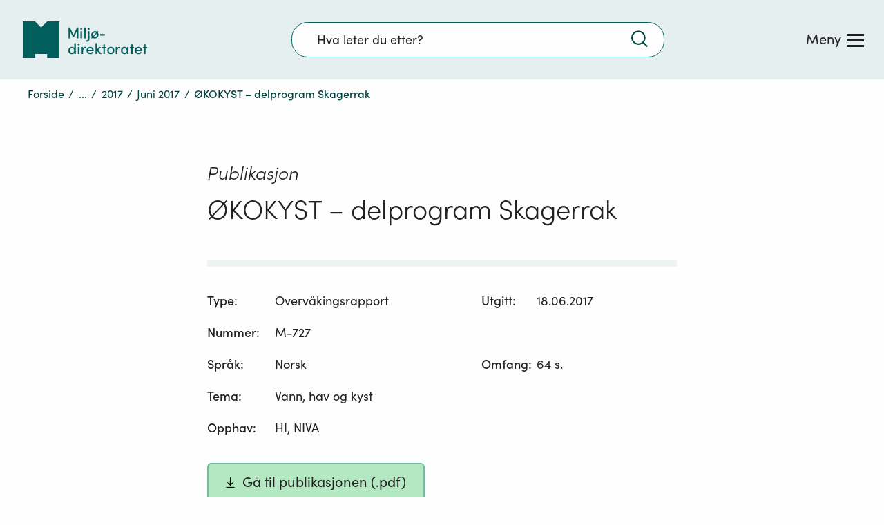

--- FILE ---
content_type: text/css
request_url: https://www.miljodirektoratet.no/css/7750.4869347a25119719a4d8.css
body_size: 4844
content:
@import url(https://fonts.googleapis.com/css?family=Open+Sans&display=swap);.c_change-messages__mobile-subscribe-link{display:block;margin-top:10px}.c_change-messages .c_change-messages-trigger{background-color:#d9e4e4;display:inline-block;width:100%}.c_change-messages .c_change-messages-trigger__button{-webkit-appearance:none;-moz-appearance:none;appearance:none;background:none;border:none;color:inherit;cursor:pointer;-webkit-font-smoothing:inherit;-moz-osx-font-smoothing:inherit;font-smoothing:inherit;font-family:SofiaPro-Regular!important;outline:none;padding-left:.5em;padding-top:.5em;text-align:left;width:100%}@media(min-width:769px){.c_change-messages .c_change-messages-trigger__button{float:left;padding-left:1.5em;width:60%}.c_change-messages .c_change-messages-trigger__button:focus .c_change-messages-trigger__heading{margin-left:-40px;margin-top:-5px;outline:2px solid #3285ce;padding-left:40px;padding-top:5px}}.c_change-messages .c_change-messages-trigger__button,.c_change-messages .c_change-messages-trigger__subscribe-link{box-sizing:border-box;color:#222;display:block;font-size:1em;padding-bottom:0;padding-top:.9em}@media(min-width:769px){.c_change-messages .c_change-messages-trigger__button,.c_change-messages .c_change-messages-trigger__subscribe-link{font-size:1.111em;padding-bottom:1.2em;padding-top:1.5em}}.c_change-messages .c_change-messages-trigger__subscribe-link{outline:none;padding-bottom:.5em;padding-left:.5em;padding-right:.5em;text-align:left;width:100%}@media(min-width:769px){.c_change-messages .c_change-messages-trigger__subscribe-link{float:right;padding-right:1.5em;text-align:right;width:35%}}.c_change-messages .c_change-messages-trigger__subscribe-link span{border-bottom:3px solid transparent}@media(min-width:769px){.c_change-messages .c_change-messages-trigger__subscribe-link:focus span{margin-top:-5px;outline:2px solid #3285ce;padding-top:5px}}.c_change-messages .c_change-messages-trigger__button-symbol{display:block;float:left;font-family:SofiaPro-Bold;font-size:1.44em;line-height:.65;margin-bottom:.7em;margin-right:.35em;transition:all .3s ease}@media(min-width:769px){.c_change-messages .c_change-messages-trigger__button-symbol{margin-bottom:0;margin-right:.75em}}.c_change-messages .c_change-messages-trigger__button-symbol--open{transform-origin:center}.c_change-messages .c_change-messages-trigger__heading{border-bottom:3px solid transparent;display:inline-block;width:auto}.c_change-messages__show-all-button{-webkit-appearance:none;-moz-appearance:none;appearance:none;background:none;border:none;color:inherit;cursor:pointer;-webkit-font-smoothing:inherit;-moz-osx-font-smoothing:inherit;font-smoothing:inherit;color:#005e5d;font-family:SofiaPro-Regular!important;font-size:1em;padding:.5em}@media(min-width:769px){.c_change-messages__show-all-button{font-size:1.111em;padding:1.5em 1.5em 1.35em}}.c_change-messages__show-all-button span{font-family:SofiaPro-Bold;margin-right:.5em}.c_change-messages .c_change-messages-list{clear:both;display:inline-block;list-style-type:none;margin:0;overflow:auto;padding-left:0;text-align:left;transition:all .5s ease;width:100%}.c_change-messages .c_change-messages-list .c_change-message-item{background-color:#ebf3f3;box-sizing:border-box;display:block;margin-top:.5em;overflow:auto;padding:1em .5em .5em;transition:all .3s ease;width:100%}@media(min-width:769px){.c_change-messages .c_change-messages-list .c_change-message-item:hover{background-color:#dbe9e9}.c_change-messages .c_change-messages-list .c_change-message-item{padding:.5em}}.c_change-messages .c_change-messages-list .c_change-message-item--expanded .c_change-message-item__symbol{transform-origin:left}.c_change-messages .c_change-messages-list .c_change-message-item--expanded .c_change-message-item__panel{padding-bottom:1em}.c_change-messages .c_change-messages-list .c_change-message-item__left-col{display:block;float:left;padding:0;width:8%}@media(min-width:769px){.c_change-messages .c_change-messages-list .c_change-message-item__left-col{margin-left:1.15em;width:4%}}.c_change-messages .c_change-messages-list .c_change-message-item__left-col .c_change-message-item__symbol{-webkit-appearance:none;-moz-appearance:none;appearance:none;background:none;border:none;color:inherit;cursor:pointer;-webkit-font-smoothing:inherit;-moz-osx-font-smoothing:inherit;font-smoothing:inherit;color:#222;display:inline-block;font-family:SofiaPro-Regular!important;font-family:SofiaPro-Medium;font-size:1.38em;line-height:1;outline:none;padding-left:0;text-align:left;transition:all .3s ease;width:1.1em}@media(min-width:769px){.c_change-messages .c_change-messages-list .c_change-message-item__left-col .c_change-message-item__symbol{padding:.88em 0}}.c_change-messages .c_change-messages-list .c_change-message-item__left-col .c_change-message-item__symbol:focus{color:#e59700}.c_change-messages .c_change-messages-list .c_change-message-item__right-col{display:block;float:left;width:92%}.c_change-messages .c_change-messages-list .c_change-message-item__right-col .c_change-message-item__left-col{display:block;float:left;padding:.7em 0;width:8%}@media(min-width:769px){.c_change-messages .c_change-messages-list .c_change-message-item__right-col\@tablet-and-desktop{display:block;float:left;width:92%}}.c_change-messages .c_change-messages-list .c_change-message-item__fullwidth-col{display:block;width:100%}@media(max-width:769px){.c_change-messages .c_change-messages-list .c_change-message-item__fullwidth-col\@phone{display:block;width:100%!important}}.c_change-messages .c_change-messages-list .c_change-message-item__trigger{-webkit-appearance:none;-moz-appearance:none;appearance:none;background:none;border:none;color:inherit;-webkit-font-smoothing:inherit;-moz-osx-font-smoothing:inherit;font-smoothing:inherit;cursor:pointer;font-family:SofiaPro-Regular!important;font-family:SofiaPro-Regular;font-size:1em;outline:none;padding:0 0 .5em;text-align:left;width:100%}@media(min-width:769px){.c_change-messages .c_change-messages-list .c_change-message-item__trigger{font-size:1.111em;padding:1.15em 1.5em 1em 0}.c_change-messages .c_change-messages-list .c_change-message-item__trigger:focus .c_change-message-item-trigger__text{margin-left:-40px;margin-top:-5px;outline:2px solid #3285ce;padding-left:40px;padding-top:5px}}.c_change-messages .c_change-messages-list .c_change-message-item__trigger .c_change-message-item-trigger__text{cursor:pointer;display:inline-block;position:relative}.c_change-messages .c_change-messages-list .c_change-message-item__panel{font-size:.889em;max-width:800px;overflow:hidden;transition:all .3s ease}@media(min-width:769px){.c_change-messages .c_change-messages-list .c_change-message-item__panel{font-size:1em}}.c_change-messages .c_change-messages-list .c_change-message-item__panel p{font-size:1em;margin-bottom:1em;margin-top:0}.c_change-messages .c_change-messages-list .c_change-message-item__panel img{display:block;margin-bottom:1em}.c_change-messages .c_change-messages-list--expanded{transition:all 1s ease}.c_change-messages .c_change-messages-list--expanded .c_change-message-item{display:block}.c_file-list{margin:2.5em auto 0;max-width:100%;text-align:left}.c_file-list__heading{font-size:1.444em;font-weight:400;margin:0 0 .25em}@media(min-width:769px){.c_file-list__heading{margin-bottom:.5em}}.c_file-list__preamble{margin-top:0}.c_file-list__list{display:inline-block;list-style-type:none;margin:0;padding:0}.c_file-list__item{display:block;font-family:SofiaPro-Regular;margin:.5em 0 1em;transition:all .3s ease}.c_file-list__item:first-of-type{margin-top:0}.c_file-list__item:last-of-type{margin-bottom:0}.c_file-list__item a{align-items:stretch;display:flex;justify-content:flex-start;text-decoration:none}@media(min-width:769px){.c_file-list__item:hover .c_file-download-list__item-text{text-decoration:underline}}.c_file-list__item--inline{display:inline-block;margin-right:1em}.c_file-list__file-name{display:block;float:left;max-width:9em;overflow:hidden;padding-right:.3em;text-overflow:ellipsis;white-space:nowrap}.c_file-list__file-size{color:#4f4f4f}.c_file-list__remove-file{background:transparent;border:none;cursor:pointer}.c_file-list__remove-file img{height:10px;width:10px}.c_file-list__item-icon-container{margin:.15em .6em 0 0}.c_file-list__item-icon{height:1em;width:.8em}.c_file-list__item-text-container{width:auto}@media(min-width:769px){.c_file-list__item-text-container{margin-left:-1.7em;padding-left:1.7em}}@media(max-width:768px){.c_file-list__item-text-container{width:calc(100% - 1.6em)}}.c_file-list__item-description,.c_file-list__item-text{display:block;transition:all .3s ease}.c_file-list__item-description{color:#222;font-family:SofiaPro-Light;font-size:.889em}.c_file-download-list{margin:2.5em auto;max-width:100%;text-align:left}.c_file-download-list__heading{margin:0 0 .25em}@media(min-width:769px){.c_file-download-list__heading{margin-bottom:.5em}}.c_file-download-list__preamble{margin-top:0}.c_file-download-list__list{display:inline-block;list-style-type:none;margin:0;padding:0}.c_file-download-list__item{display:block;font-family:SofiaPro-Regular;margin:.5em 0 1em;transition:all .3s ease}.c_file-download-list__item:first-of-type{margin-top:0}.c_file-download-list__item:last-of-type{margin-bottom:0}.c_file-download-list__item a{align-items:stretch;display:flex;justify-content:flex-start;text-decoration:none}@media(min-width:769px){.c_file-download-list__item:hover .c_file-download-list__item-text{text-decoration:underline}}.c_file-download-list__item-icon-container{margin:.15em .6em 0 0}.c_file-download-list__item-icon{height:1em;width:.8em}.c_file-download-list__item-text-container{width:auto}@media(min-width:769px){.c_file-download-list__item-text-container{margin-left:-1.7em;padding-left:1.7em}}@media(max-width:768px){.c_file-download-list__item-text-container{width:calc(100% - 1.6em)}}.c_file-download-list__item-text{display:block;font-family:SofiaPro-Medium;transition:all .3s ease}.c_file-download-list__item-description{color:#222;display:block;font-family:SofiaPro-Light;font-size:.889em;transition:all .3s ease}.c_dropdown{background-color:#fff;display:inline-block;height:2.5em;margin-top:3em;max-width:none;position:relative;width:100%}@media(min-width:769px){.c_dropdown{font-size:1em;height:3em;margin-top:3.45em;max-width:440px}}.c_dropdown__label-text{font-family:SofiaPro-Regular;left:0;line-height:1;position:absolute;top:-1.4em}@media(min-width:769px){.c_dropdown__label-text{top:-1.3em}}.c_dropdown__invalid-text{color:#ca0000;font-size:.805em;padding-left:.4em}.c_dropdown__arrow-wrapper{background:-moz-linear-gradient(left,hsla(0,0%,100%,0) 0,#fff 60%,#fff 100%);background:-webkit-linear-gradient(left,hsla(0,0%,100%,0),#fff 60%,#fff);background:linear-gradient(90deg,hsla(0,0%,100%,0) 0,#fff 60%,#fff);filter:progid:DXImageTransform.Microsoft.gradient(startColorstr="#00ffffff",endColorstr="#ffffff",GradientType=1);height:2.3em;padding-left:.5em;pointer-events:none;position:absolute;right:.4em;top:50%;transform:translateY(-50%);width:2.5em}@media(min-width:769px){.c_dropdown__arrow-wrapper{height:2.8em}}.c_dropdown img{height:.8em;position:absolute;right:.8em;top:50%;transform:translateY(-50%) rotate(90deg);width:.4em}.c_dropdown select{appearance:none;-webkit-appearance:none;background:transparent;border:1px solid #8a8a8a;border-radius:0;font-family:SofiaPro-Regular;font-size:1em;height:2.5em;left:0;padding:0 .8em;position:absolute;top:0;width:100%}@media(min-width:769px){.c_dropdown select{height:3em;padding:0 .8em}}.c_dropdown select::-ms-expand{display:none}.c_dropdown select:focus::-ms-value{background-color:transparent;color:#222}.c_dropdown--disabled{opacity:.5}.c_dropdown--invalid select{border-color:#ca0000}.c_tabs-bar{display:block;margin:.5em 0;width:100%}.c_tabs-bar .c_tabs-bar-tab{-webkit-appearance:none;-moz-appearance:none;appearance:none;background:none;color:inherit;-webkit-font-smoothing:inherit;-moz-osx-font-smoothing:inherit;font-smoothing:inherit;border:none;border-bottom:2px solid #575757;color:#575757;cursor:pointer;font-family:SofiaPro-Regular!important;font-size:1.112em;margin:0;padding-left:1.25em;padding-right:0}.c_tabs-bar .c_tabs-bar-tab:first-of-type{padding-left:0}.c_tabs-bar .c_tabs-bar-tab--active{border-color:#005e5d;color:#005e5d}.c_tabs-bar .c_tabs-bar-tab--active:first-of-type{padding-left:0}@media(max-width:420px){.c_tabs-bar .c_tabs-bar-tab{margin-top:10px;padding-left:0}}.c_tabs-bar .c_tabs-bar-tab__icon{display:inline-block;height:.65em;margin-left:.4em;margin-right:.4em;width:1em}.c_tabs-bar .c_tabs-bar-tab:first-child img{margin-left:0}.c_accordion-list-wrapper{box-sizing:border-box;clear:both;display:block;margin-bottom:1.5em;overflow:visible}@media(min-width:769px){.c_accordion-list-wrapper{padding-right:4%}}.c_accordion-list-wrapper--no-padding{padding:0!important}@media(max-width:728px){.c_accordion-list-wrapper--no-padding\@phone-and-tablet{padding:0!important}}@media(max-width:769px){.c_accordion-list-wrapper--no-padding\@phone{padding:0!important}}@media(max-width:728px){.c_accordion-list-wrapper--no-margin\@phone-and-tablet{margin:0!important}}@media(max-width:769px){.c_accordion-list-wrapper--no-margin\@phone{margin:0!important}}.c_accordion-list{clear:both;list-style-type:none;margin:0;padding:0;position:relative;text-align:left}.c_accordion-list--no-padding{padding:0!important}.c_accordion-list-item{border-bottom:1px solid #ccc;display:block;overflow:inherit;width:100%}@media(max-width:1023px){.c_accordion-list-item{display:flex}}.c_accordion-list-item__left-col{display:inline-block;padding:.7em 0}@media(max-width:1023px){.c_accordion-list-item__left-col{left:0;position:relative}}.c_accordion-list-item__right-col{display:block;padding-top:.4em}@media(max-width:1023px){.c_accordion-list-item__right-col{box-sizing:border-box;padding-right:5px;width:calc(100% - 1em - 5px)}}.c_accordion-list-item__right-col--content{align-items:center;display:flex}.c_accordion-list-item__right-col .c_accordion-list-item:first-of-type .c_accordion-list-item__right-col .c_accordion-list-item{border-top:1px solid #ccc}.c_accordion-list-item__right-col .c_accordion-list-item__left-col{display:inline-block;padding:.7em 10px .7em 0;width:20px}.c_accordion-list-item:first-child{border-top:1px solid #ccc}.c_accordion-list-item .c_accordion-list-item:last-child{border-bottom:0}.c_accordion-list-item__fullwidth-col{border-bottom:1px solid #ccc;display:block;width:100%}@media(max-width:769px){.c_accordion-list-item__fullwidth-col\@phone{border-bottom:1px solid #ccc;display:block;width:100%!important}}.c_accordion-list-item__symbol{background-color:transparent;border:none;color:#005e5d;font-family:SofiaPro-Medium;font-size:1.38em;line-height:1.1em;padding:0;text-align:center;transition:all .3s ease;width:.8em}@media(max-width:1023px){.c_accordion-list-item__symbol{padding:0}}.c_accordion-list-item__trigger{-webkit-appearance:none;-moz-appearance:none;appearance:none;background:none;border:none;color:inherit;-webkit-font-smoothing:inherit;-moz-osx-font-smoothing:inherit;font-smoothing:inherit;cursor:pointer;display:inline-block;font-family:SofiaPro-Regular!important;font-family:SofiaPro-Regular;font-size:1.111em;padding:.8em 0 .85em;text-align:left;width:80%}.c_accordion-list-item__trigger .c_accordion-list-item-trigger__text{color:#222;cursor:pointer;display:inline-block;position:relative}.c_accordion-list-item__trigger .c_accordion-list-item-trigger__timespan{float:right}.c_accordion-list-item__trigger:active .c_accordion-list-item-trigger__text,.c_accordion-list-item__trigger:focus .c_accordion-list-item-trigger__text,.c_accordion-list-item__trigger:hover .c_accordion-list-item-trigger__text{color:#005e5d;text-decoration:underline;text-decoration-color:#005e5d}.c_accordion-list-item__panel{display:grid;font-size:.889em;grid-template-rows:0fr;overflow:hidden;padding-left:.2em;transition:padding .3s ease,grid-template-rows .6s ease}.c_accordion-list-item__panel>div{overflow:hidden}@media(min-width:769px){.c_accordion-list-item__panel{font-size:1em;padding-left:30px}}.c_accordion-list-item__panel p{font-size:1em;margin-bottom:1em;margin-top:0}.c_accordion-list-item__panel img{display:block;height:auto;margin-bottom:1em}@media(max-width:768px){.c_accordion-list-item__panel img{height:auto;width:100%}}.c_accordion-list-item__panel ul{list-style-type:disc;padding-left:1em}.c_accordion-list-item__panel ul ul{list-style-type:circle}.c_accordion-list-item--expanded .c_accordion-list-item__panel{grid-template-rows:1fr;padding-bottom:1em;transition:padding .3s ease,grid-template-rows .6s ease;width:100%}@media(max-width:769px){.c_accordion-list-item--time-list-item .c_accordion-list-item__trigger{padding-bottom:.4em}.c_accordion-list-item--time-list-item .c_accordion-list-item-trigger__text{color:#222;margin:unset;margin-bottom:-.125em;margin-top:-.313em;overflow:hidden;padding-bottom:.125em;padding-right:.313em;padding-top:.313em;text-align:left;-o-text-overflow:ellipsis;text-overflow:ellipsis;white-space:nowrap;width:55%}}.c_accordion-list-item__time{display:flex}.c_accordion-list-item__time .c_accordion-list-item__left-col{align-items:revert;display:inline-block;padding:.7em 10px .7em 0;width:20px}.c_accordion-list-item__time .c_accordion-list-item__right-col{display:inline-block;width:93%}.c_accordion-list-item__time .c_accordion-list-item__trigger{width:100%}.c_accordion-list-item__time .c_accordion-list-item__symbol{display:flex;padding:.25em 0}.c_accordion-list-item__time .c_accordion-list-item__panel{padding-left:0}.c_accordion-list-item__time .c_accordion-list-item--expanded .c_accordion-list-item__panel{padding-bottom:.5em}.c_expandable-description__description-text{display:block;flex-shrink:0;margin-top:.75em;order:3;width:100%}.c_expandable-description__button{-webkit-appearance:none;-moz-appearance:none;appearance:none;background:none;border:none;color:inherit;cursor:pointer;-webkit-font-smoothing:inherit;-moz-osx-font-smoothing:inherit;font-smoothing:inherit;color:#005e5d;font-family:SofiaPro-Regular!important;font-size:1em;margin-bottom:.5em;margin-top:.5em;padding-left:0}@media(min-width:769px){.c_expandable-description__button:hover{color:#003434}}.c_expandable-description__description-text-paragraph{display:block;margin:0;overflow:auto;padding:0;transition:all .3s ease}.c_expandable-description__description-text-paragraph--visible{height:auto;margin:0 0 .75em;opacity:1}.c_expandable-description__description-text-paragraph--hidden{height:0;opacity:0}.c_expandable-description__description-btn-symbol{font-family:SofiaPro-Bold;text-decoration:none}.c_expandable-description__description-btn-text{text-decoration:underline}.c_chart-wrapper{padding:1em 0}.c_chart-wrapper,.c_chart-wrapper .js-plotly-plot .plotly .svg-container .main-svg:first-of-type{position:relative}.c_chart-wrapper .js-plotly-plot .plotly .svg-container .main-img{height:unset!important}@media(min-width:769px){.c_chart-wrapper .js-plotly-plot .modebar{display:block}}.c_chart-wrapper .js-plotly-plot .bglayer,.c_chart-wrapper .js-plotly-plot .draglayer,.c_chart-wrapper .js-plotly-plot .xy{width:100%}.c_chart-wrapper .c_horizontal-bar-chart .cartesianlayer{transform:translateY(5px)}.c_button{-webkit-appearance:none;-moz-appearance:none;appearance:none;background:none;color:inherit;cursor:pointer;-webkit-font-smoothing:inherit;-moz-osx-font-smoothing:inherit;font-smoothing:inherit;align-items:center;background-color:#b3e8c2;border:2px solid #73baa2;border-radius:.3em;box-sizing:border-box;color:#222;display:flex;font-family:SofiaPro-Regular!important;font-size:1.111em;gap:.5em;justify-content:center;margin-bottom:2em;max-width:fit-content;min-height:44px;padding:.555em 1.222em;transition:all .3s ease}@media(min-width:769px){.c_button:hover{background-color:#99bfbe;text-decoration:none}}.c_button--hidden{display:none!important}.c_button--no-margin{margin-bottom:0}.c_button--primary{background-color:#005e5d;border-color:#005e5d;color:#fff}@media(min-width:769px){.c_button--primary:hover{background-color:#003434;color:#fff;text-decoration:none}}.c_button--primary img{height:.7em;width:.5em}.c_button--secondary{background-color:#fff;border-color:#005e5d;color:#005e5d}@media(min-width:769px){.c_button--secondary:hover{background-color:#005e5d;color:#fff;text-decoration:none}}.c_button--secondary img{height:.7em;width:.5em}.c_button--light{background-color:#fff;border-color:#005e5d;color:#005e5d}@media(min-width:769px){.c_button--light:hover{background-color:#005e5d;color:#fff}}.c_button--warning{background-color:#9b3731;border-color:#ab5c57;color:#fff}@media(min-width:769px){.c_button--warning:hover{background-color:#84241e;border-color:#84241e;color:#fff}}.c_button--disabled{cursor:not-allowed;opacity:.5}.c_button--disabled:focus{outline:none}.c_button__left-icon{height:.75em;margin-right:.5em;width:.75em}.c_button__arrow{display:inline-block;float:right;height:1em;margin-left:2em;width:.4em}a.c_button{text-align:center;text-decoration:none}.c_text-input{display:inline-block;margin-top:2em;max-width:none;position:relative;width:100%}.c_text-input .c_text-input__invalid-text,.c_text-input .c_text-input__label-text{display:block;font-family:SofiaPro-Regular;line-height:1;margin-bottom:.5em}.c_text-input .c_text-input__invalid-text{color:#ca0000;font-size:.805em}.c_text-input input{appearance:none;-webkit-appearance:none;background-color:#fff;border:1px solid #8a8a8a;border-radius:0;box-sizing:border-box;font-family:SofiaPro-Regular;font-size:1em;height:2.5em;padding:0 .8em;width:100%}@media(min-width:769px){.c_text-input input{height:3em;padding:0 .8em}}.c_text-input.c_text-input--invalid{margin-top:1.6em}@media(min-width:769px){.c_text-input.c_text-input--invalid{margin-top:.8em}}.c_text-input.c_text-input--invalid input{border-color:#ca0000}.c_text-input.c_text-input--compact input{height:2.39em}.c_tools-bar{text-align:right!important}.c_tools-bar-tool{background:#ebf3f3;border-color:transparent;border-radius:50%;cursor:pointer;display:inline-block;height:3.6363636364em;margin:5px;width:3.6363636364em}.c_tools-bar-tool__icon{margin:0;transform:scale(1.5);vertical-align:middle}[aria-label=Tabell] .c_tools-bar-tool__icon{transform:scale(.8)}.c_tools-bar-tool:focus,.c_tools-bar-tool:hover{background-color:#d0e3e2;border:2px solid #005e5d;outline:none}.c_tools-bar-tool--active{background-color:#005e5d;border:none}.c_tools-bar-tool--active .c_tools-bar-tool__icon{transform:scale(1.07)}.c_tools-bar-tool--active[aria-label=Tabell] .c_tools-bar-tool__icon{transform:scale(.8)}.c_tools-bar-tool--active[aria-label=Embed] .c_tools-bar-tool__icon{transform:scale(1.03)}.c_tools-bar-tool--active:focus,.c_tools-bar-tool--active:hover{background-color:#003434;border:none}.c_text-area{display:inline-block;margin-top:1.5em;max-width:none;position:relative;width:100%}@media(min-width:769px){.c_text-area{margin-top:2.1em}}.c_text-area .c_text-area__invalid-text,.c_text-area .c_text-area__label-text{display:block;font-family:SofiaPro-Regular;line-height:1;margin-bottom:.5em;width:100%}.c_text-area .c_text-area__invalid-text{color:#ca0000;font-size:.805em}.c_text-area textarea{appearance:none;-webkit-appearance:none;background-color:#fff;border:1px solid #8a8a8a;border-radius:0;box-sizing:border-box;display:block;font-family:SofiaPro-Regular;font-size:1em;max-width:100%;min-height:8em;min-width:100%;padding:.7em .8em;width:100%}@media(min-width:769px){.c_text-area textarea{padding:.8em}}.c_text-area.c_text-area--invalid{margin-top:1.6em}@media(min-width:769px){.c_text-area.c_text-area--invalid{margin-top:.8em}}.c_text-area.c_text-area--invalid textarea{border-color:#ca0000}.c_embedHelper{background-color:#ebf3f3;max-width:1248px;transition:outline .3s}.c_embedHelper__title{font-family:SofiaPro-Regular;font-size:1.5em;margin:0;padding:0}.c_embedHelper__trigger{-webkit-appearance:none;-moz-appearance:none;appearance:none;background:none;color:inherit;cursor:pointer;padding:.5em;-webkit-font-smoothing:inherit;-moz-osx-font-smoothing:inherit;font-smoothing:inherit;background-color:#004b46;border:1px solid #ccc;color:#fff;display:inline-block;font-family:SofiaPro-Regular!important;font-size:inherit;min-width:20%;text-align:left}.c_embedHelper__code{color:#999;display:inline-block;font-family:SofiaPro-Light;font-size:1em;min-width:70%;outline:none;overflow:hidden;padding:.5em;position:relative}.c_embedHelper__code--copied:before{background-color:hsla(0,0%,100%,.9);content:"";display:block;height:100%;left:0;position:absolute;top:0;width:100%}.c_embedHelper__code__copied-text{display:block;left:0;position:absolute;text-align:center;top:40%;width:100%}.c_embedHelper__selectSize{-webkit-appearance:none;-moz-appearance:none;appearance:none;background:none;border:none;color:inherit;cursor:pointer;-webkit-font-smoothing:inherit;-moz-osx-font-smoothing:inherit;font-smoothing:inherit;font-family:SofiaPro-Regular!important;font-size:1em;margin-bottom:1em}.c_embedHelper__selectSize--title{color:#222}.c_embedHelper__selectSize button{border-radius:16px;margin-left:1em;padding:.5em}.c_embedHelper__selectSize--selected{-webkit-appearance:none;-moz-appearance:none;appearance:none;background:none;border:none;color:inherit;cursor:pointer;-webkit-font-smoothing:inherit;-moz-osx-font-smoothing:inherit;font-smoothing:inherit;background:#004b46;border-radius:16px;color:#fff;font-family:SofiaPro-Regular!important;font-size:1em;margin-left:1em;padding:.5em}.c_contact-module{background-color:#ebf3f3;box-sizing:border-box;max-height:800px;min-height:180px;padding:1.3em .9em .8em}.c_contact-module .g_container{margin-top:0!important}@media(min-width:769px){.c_contact-module{padding:calc(2.75em - 10px) calc(2.75em - 10px) 1.4em}}.c_contact-module--closed{max-height:800px;transition:all .6s ease}.c_contact-module--closed .c_contact-module-form-wrapper>div{display:inline;height:0;overflow:hidden;position:absolute;top:-50px}.c_contact-module--open{max-height:none;transition:all .6s ease}.c_contact-module--open .c_contact-module-form-wrapper>div{display:block;height:auto;overflow:auto;position:relative;top:0}.c_contact-module .c_contact-module-trigger .c_contact-module-trigger__title{margin-top:0}.c_contact-module .c_contact-module-trigger .c_contact-module-trigger__preamble{margin-top:.6em}.c_contact-module .c_contact-module-trigger .c_contact-module-trigger__button{margin:1em auto}@media(min-width:769px){.c_contact-module .c_contact-module-trigger .c_contact-module-trigger__button{margin:.7em auto 0}}.c_contact-module .c_contact-module-form{overflow:auto;transform-origin:center top;transform-style:preserve-3d;transition:all .6s ease}.c_contact-module .c_contact-module-form--closed{opacity:0}.c_contact-module .c_contact-module-form--open{opacity:1}.c_contact-module .c_contact-module-form.c_contact-module-form-enter,.c_contact-module .c_contact-module-form.c_contact-module-form-enter.c_contact-module-form-enter-active,.c_contact-module .c_contact-module-form.c_contact-module-form-exit{opacity:1;transition:all .6s ease}.c_contact-module .c_contact-module-form.c_contact-module-form-exit.c_contact-module-form-exit-active{opacity:0;transition:all .6s ease}.c_contact-module .c_contact-module-form .g_container{margin-top:0!important}.c_contact-module .c_contact-module-form .c_contact-module-form__form-title{margin-top:0}.c_contact-module .c_contact-module-form .c_contact-module-form__preamble{margin-bottom:0;margin-top:.6em}@media(min-width:769px){.c_contact-module .c_contact-module-form .c_contact-module-form__name-n-email-row .g_col--large-6:last-of-type{padding-left:3%}}.c_contact-module .c_contact-module-form .c_contact-module-form__cancel-button,.c_contact-module .c_contact-module-form .c_contact-module-form__send-button{float:left;margin-bottom:1em;margin-right:1.5em;margin-top:2em}@media(min-width:769px){.c_contact-module .c_contact-module-form .c_contact-module-form__cancel-button,.c_contact-module .c_contact-module-form .c_contact-module-form__send-button{margin-bottom:1.15em}}.c_contact-module .c_contact-module-form .c_loading-spinner{margin-bottom:6.5em}@keyframes fadeIn{0%{opacity:0}to{opacity:1}}.c_graph-data-viewer{background-color:#fff;border:1px solid #dadada;margin-top:1.111em}.c_graph-data-viewer__header{align-items:center;border-bottom:1px solid #dadada;display:flex;flex-direction:row-reverse;justify-content:space-between;padding:1.278em 2.778em .944em}@media(max-width:828px){.c_graph-data-viewer__header{padding:1.278em 1.111em .944em}}@media(max-width:420px){.c_graph-data-viewer__header{display:block;padding:.556em 1.111em}}.c_graph-data-viewer__header--hidden{height:1px;overflow:hidden;position:absolute!important;width:1px;clip:rect(1px 1px 1px 1px);clip:rect(1px,1px,1px,1px)}.c_graph-data-viewer__title{font-family:SofiaPro-Regular;font-size:1.222em;margin-bottom:0;margin-top:.278em}.c_graph-data-viewer__title--area{font-size:.778em}.c_graph-data-viewer__lead{display:block;font-family:SofiaPro-Light;font-size:.778em;margin:0}.c_graph-data-viewer__title-wrapper{display:block}@media(min-width:769px){.c_graph-data-viewer__title-wrapper{align-items:baseline;display:flex}}.c_graph-data-viewer__title-icon{display:inline-block;height:.694em;margin-right:.278em}.c_graph-data-viewer__title{display:inline-block}.c_graph-data-viewer__navigation{padding:1.667em 2.778em 0}@media(max-width:828px){.c_graph-data-viewer__navigation{padding:1.278em .944em 0 1.111em}}@media(max-width:420px){.c_graph-data-viewer__navigation{display:block;padding:.556em 1.111em 0 .556em}}.c_graph-data-viewer__navigation-block{display:inline-block;vertical-align:top;width:50%}@media(max-width:420px){.c_graph-data-viewer__navigation-block{text-align:left;width:100%}}.c_graph-data-viewer__navigation-block--left{text-align:left}.c_graph-data-viewer__navigation-block--right{text-align:right}@media(max-width:420px){.c_graph-data-viewer__navigation-block--right{text-align:left}}.c_graph-data-viewer__navigation-item{display:inline-block}.c_graph-data-viewer__block{position:relative}.c_graph-data-viewer__block--padded{padding:0 1.778em 2.778em}@media(max-width:828px){.c_graph-data-viewer__block--padded{padding:0 1.111em}}@media(max-width:420px){.c_graph-data-viewer__block--padded{display:block;padding:0 .556em}}.c_graph-data-viewer__block--tool-tip{animation-duration:.3s;animation-name:slideToolTipInDown;border:1px solid #1e4f71;display:inline-block;float:right;margin-top:1.111em;padding-bottom:1.667em;padding-top:1.167em;position:absolute;right:0;z-index:1000}.c_graph-data-viewer__block--tool-tip:after,.c_graph-data-viewer__block--tool-tip:before{content:"";position:absolute;right:3.778em;top:-.556em}@media(max-width:828px){.c_graph-data-viewer__block--tool-tip:after,.c_graph-data-viewer__block--tool-tip:before{right:1.111em}}@media(max-width:420px){.c_graph-data-viewer__block--tool-tip:after,.c_graph-data-viewer__block--tool-tip:before{right:1.111em}}.c_graph-data-viewer__block--tool-tip:before{background-color:inherit;border:inherit;height:2.222em;transform:rotate(45deg);width:2.222em}.c_graph-data-viewer__block--tool-tip:after{background-color:inherit;height:2.5em;margin-top:.563em;right:2.222em;transform:rotate(0deg);width:4.444em}@media(max-width:828px){.c_graph-data-viewer__block--tool-tip:after{right:0}}.c_graph-data-viewer__block--source{padding:0 1.111em}.c_graph-data-viewer__accordion-container .c_accordion-list-wrapper{margin:0}.c_graph-data-viewer__accordion-container .c_accordion-list-item{border-bottom-color:transparent!important;border-left-color:transparent!important;border-right-color:transparent!important}.c_graph-data-viewer__warning{background-color:#66cdbd}.c_graph-data-viewer .c_table{margin:auto}@media(min-width:769px){.c_graph-data-viewer .griddy-table tbody{min-width:70%}}.c_graph-container .modebar{display:none!important}.c_graph-container .c_chart-wrapper{padding:0 1em}.c_presentation__graph-info{padding:1em 2.778em 1.5em}.c_table-wrapper--full-width{background-color:#fff}@keyframes slideToolTipInDown{0%{margin-top:.556em;opacity:0}to{margin-top:1.111em;opacity:1}}